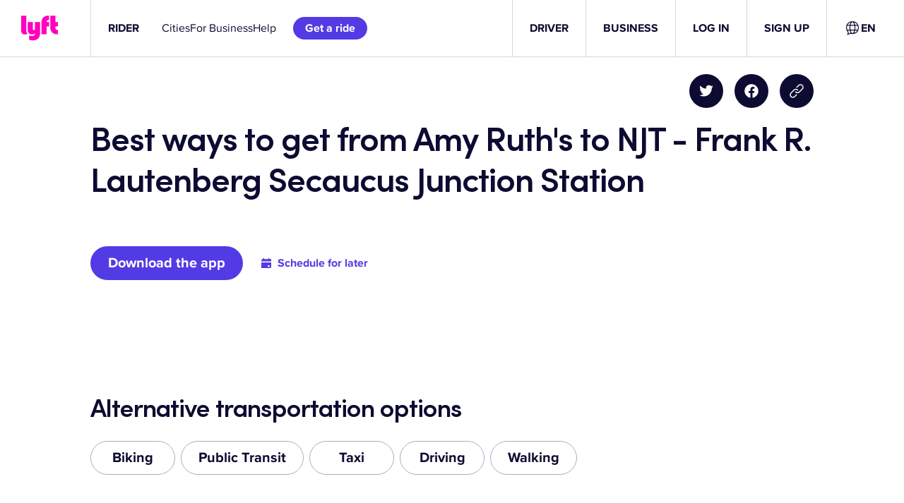

--- FILE ---
content_type: text/css
request_url: https://tags.srv.stackadapt.com/sa.css
body_size: -11
content:
:root {
    --sa-uid: '0-f75e93fe-ef7c-5734-6dce-c1f11d768e52';
}

--- FILE ---
content_type: text/javascript
request_url: https://cdn.lyft.com/lyftcomfe/_next/static/Du5ZKG56zY0rAiufx3eSA/_buildManifest.js
body_size: 3904
content:
self.__BUILD_MANIFEST=function(s,e,a,t,c,i,r,n,d,u,p,b,f,h,g,o,l,k,m,j,v,y,_,x,w,F,q,A,I,B,E,T,N,D,S,z,L,M,U,C,H,R,P,G,J,K,O,Q,V){return{__rewrites:{afterFiles:[{has:A,source:"/bikes/bay-wheels/ride",destination:"/__tbs/baywheels/ride"},{has:A,source:"/__tbs/bluebikes/suggest-a-station",destination:L},{has:A,source:"/v1/update-contentful-translation",destination:"/api/translations/status-update"}],beforeFiles:[{has:A,source:"/lyftcomfe/_next/:path+",destination:"/_next/:path+"}],fallback:[]},__routerFilterStatic:{numItems:0,errorRate:1e-4,numBits:0,numHashes:U,bitArray:[]},__routerFilterDynamic:{numItems:I,errorRate:1e-4,numBits:I,numHashes:U,bitArray:[]},"/":[r,l,a,t,i,n,d,u,f,h,k,m,c,p,b,g,o,j,v,y,"static/chunks/pages/index-2c878ff449fdd3a9.js"],"/404":["static/chunks/pages/404-941a7fa5bffcb447.js"],"/__redirects/[...index]":["static/chunks/pages/__redirects/[...index]-779540f2f231634b.js"],"/__tbs/404":[C,"static/chunks/pages/__tbs/404-b8fb46c261904ad5.js"],"/__tbs/[tbs_market]/ride":[r,i,n,B,x,E,"static/chunks/pages/__tbs/[tbs_market]/ride-da608aba9a65911b.js"],"/__tbs/[tbs_market]/ride/[qr_code]":[r,i,n,B,x,E,"static/chunks/pages/__tbs/[tbs_market]/ride/[qr_code]-bbe46b899186843f.js"],"/__tbs/[tbs_market]/singular-redirect":[x,"static/chunks/pages/__tbs/[tbs_market]/singular-redirect-7074f03dd994fa70.js"],"/__tbs/[...index]":[r,l,a,t,i,n,d,u,f,h,k,m,c,p,b,g,o,j,C,"static/chunks/pages/__tbs/[...index]-c77bf034597bbad8.js"],"/_error":["static/chunks/pages/_error-e68d91170d353225.js"],"/blog":[a,t,d,u,_,c,p,v,T,H,"static/chunks/pages/blog-d0bd2e59f03b03ea.js"],"/blog/pages/[page]":[a,t,w,F,c,N,"static/chunks/pages/blog/pages/[page]-463df4305da3d4cc.js"],"/blog/posts/[slug]":[a,t,d,u,_,w,F,c,p,o,v,T,H,"static/chunks/pages/blog/posts/[slug]-a01500456f3892ae.js"],"/blog/search":[d,u,_,R,p,v,T,P,"static/chunks/pages/blog/search-2f54dfb0e923afdc.js"],"/blog/tags/[tag]":[d,u,_,R,p,v,T,P,"static/chunks/pages/blog/tags/[tag]-659987ea9a04ecf8.js"],"/business/[[...index]]":[r,l,a,t,i,n,d,u,f,h,k,m,c,p,b,g,o,j,v,"static/chunks/pages/business/[[...index]]-b031468a5f7191b5.js"],"/communications":[a,t,c,b,g,"static/chunks/pages/communications-fab3abc21eec4877.js"],"/communications/v2":[r,a,t,i,n,"static/chunks/622-9b578be6a0494ba0.js",c,b,"static/chunks/pages/communications/v2-a6c601d2d257c47a.js"],"/copyright":[s,e,"static/chunks/pages/copyright-02f0c570c8c04c67.js"],"/drive-with-lyft":[r,l,a,t,i,n,d,u,f,h,k,m,c,p,b,g,o,j,"static/chunks/pages/drive-with-lyft-501b0216250a8fd9.js"],"/driver/driving-opportunities":[r,l,a,t,i,n,d,u,f,h,k,m,c,p,b,g,o,j,v,y,"static/chunks/pages/driver/driving-opportunities-70af17936796bf43.js"],"/driver/driving-opportunities/[region]/[jobTitle]":[r,l,a,t,i,n,d,u,f,h,k,m,c,p,b,g,o,j,v,y,"static/chunks/pages/driver/driving-opportunities/[region]/[jobTitle]-96be3b8a21514985.js"],"/driver/setup-paypal/[...index]":["static/chunks/pages/driver/setup-paypal/[...index]-1cb8b5aa3c387f4b.js"],"/driver-bonus":[r,l,a,t,i,n,d,u,f,h,k,m,c,p,b,g,o,j,v,y,"static/chunks/pages/driver-bonus-2a890ea01e82fa54.js"],"/expressdrive/nolb/fa_AF":[r,l,a,t,i,n,d,u,f,h,k,m,c,p,b,g,o,j,v,y,"static/chunks/pages/expressdrive/nolb/fa_AF-a0abbf90bd8de126.js"],"/expressdrive/nolb/ps_AF":[r,l,a,t,i,n,d,u,f,h,k,m,c,p,b,g,o,j,v,y,"static/chunks/pages/expressdrive/nolb/ps_AF-1cf3969c9387fef3.js"],"/expressdrive/[[...index]]":[r,l,a,t,i,n,d,u,f,h,k,m,"static/chunks/5074-fb844afa1a527e8b.js",c,p,b,g,o,j,v,y,"static/chunks/pages/expressdrive/[[...index]]-0b56d32924c4a0e2.js"],"/extensions/fieldsEditor":[G,D,J,"static/chunks/pages/extensions/fieldsEditor-4598a5fdbb6b3a51.js"],"/extensions/translation":[G,i,w,D,J,"static/chunks/5458-45efff19d5f5c27e.js","static/chunks/pages/extensions/translation-361d6a92123acfd5.js"],"/flexdrive/faqs":[r,l,a,t,i,n,d,u,f,h,k,m,c,p,b,g,o,j,"static/chunks/pages/flexdrive/faqs-ce8b48aa2f4e720b.js"],"/fund-a-ride":["static/chunks/pages/fund-a-ride-bac98609d89eef46.js"],"/fund-a-ride/success":["static/chunks/pages/fund-a-ride/success-bfb56c3679b5e8dd.js"],"/gift/purchase":[r,a,i,n,h,_,K,"static/chunks/pages/gift/purchase-22b38b1046dc4b9e.js"],"/gift/success":[r,a,i,n,"static/chunks/8915-6d157bbb9acd810b.js",K,"static/chunks/pages/gift/success-a51fbfed57864cbf.js"],"/giftcard/[code]":[r,i,n,"static/chunks/pages/giftcard/[code]-f2ef6fdd728ba5f3.js"],"/hub":[d,u,_,S,z,"static/chunks/pages/hub-d18bbb76e08baf99.js"],"/hub/categories/[category]":[d,u,_,S,z,"static/chunks/pages/hub/categories/[category]-3a5c346b64fa5bc8.js"],"/hub/hours":[a,t,w,F,c,N,"static/chunks/pages/hub/hours-a2698aef550f3391.js"],"/hub/hours/[state]":[a,t,w,F,c,N,"static/chunks/pages/hub/hours/[state]-983b4de4d3d8b571.js"],"/hub/posts/[slug]":[a,t,d,w,F,c,N,"static/chunks/pages/hub/posts/[slug]-c3469edcfb49cfc4.js"],"/hub/tags/[tag]":[d,u,_,S,z,"static/chunks/pages/hub/tags/[tag]-36bc1c856348eb1b.js"],"/idg-benefits-consent":[a,t,c,b,"static/chunks/pages/idg-benefits-consent-2c44dfb6cf71baff.js"],"/internal/click-routes":["static/chunks/701fc249-7fad844232b619d1.js",q,"static/chunks/4812-54930f80bcc39896.js","static/chunks/pages/internal/click-routes-9ea58327d5380a53.js"],"/internal/click-routes/create":[q,D,O,"static/chunks/pages/internal/click-routes/create-4d959f3998d1dfb5.js"],"/internal/click-routes/edit":[q,D,O,"static/chunks/pages/internal/click-routes/edit-7e2ea8310f43be8f.js"],"/internal/legal-content":[q,Q,"static/chunks/pages/internal/legal-content-fffcf460cdcddf76.js"],"/internal/legal-content/edit/[filepath]":[q,"static/chunks/3465-faa357fc6aa2f09d.js",Q,"static/chunks/pages/internal/legal-content/edit/[filepath]-a379c86da317a7dc.js"],"/internal/metatron":["static/chunks/8153-d8265b681dc17707.js","static/chunks/pages/internal/metatron-f839b9aac439a8b2.js"],"/invite-code/[code]":[x,"static/chunks/pages/invite-code/[code]-f9e6af5981293266.js"],"/legal/licenses":[s,e,"static/chunks/pages/legal/licenses-10bbc7a7ddb67f42.js"],"/pax-referral-promo":[f,V,"static/chunks/pages/pax-referral-promo-a6ae784a951ba7d4.js"],"/pricing/[...index]":[a,t,c,b,"static/chunks/pages/pricing/[...index]-76bf99003dcec5c6.js"],"/privacy":[s,e,"static/chunks/pages/privacy-81860156c1d9723e.js"],"/privacy/addendum":[s,e,"static/chunks/pages/privacy/addendum-d6e89f9025ddce58.js"],"/privacy/addendum/preview":[s,e,"static/chunks/pages/privacy/addendum/preview-4d20e84845b2e029.js"],"/privacy/biometric-information-security-policy":[s,e,"static/chunks/pages/privacy/biometric-information-security-policy-89000ccdfb1299ea.js"],"/privacy/candidate":[s,e,"static/chunks/pages/privacy/candidate-f26938fdffa872a5.js"],"/privacy/candidate-belarus":[s,e,"static/chunks/pages/privacy/candidate-belarus-6ff84758d35a8ebd.js"],"/privacy/candidate-canada":[s,e,"static/chunks/pages/privacy/candidate-canada-42ca9cae7a500b26.js"],"/privacy/candidate-czechrepublic":[s,e,"static/chunks/pages/privacy/candidate-czechrepublic-d2264922edba6baf.js"],"/privacy/candidate-mexico":[s,e,"static/chunks/pages/privacy/candidate-mexico-51a1dc1d1b8d3eb5.js"],"/privacy/candidate-quebec":[s,e,"static/chunks/pages/privacy/candidate-quebec-340681f9779bfe4e.js"],"/privacy/candidate-ukraine":[s,e,"static/chunks/pages/privacy/candidate-ukraine-a7ac7a3192c63db6.js"],"/privacy/candidate-ukraine-uk":[s,e,"static/chunks/pages/privacy/candidate-ukraine-uk-36eba6068ab5aa57.js"],"/privacy/preview":[s,e,"static/chunks/pages/privacy/preview-017db8cb6d3e0ede.js"],"/refer-friends":[f,V,"static/chunks/pages/refer-friends-45e6dd5b0f4e84b9.js"],"/rider/routes/[route]":[r,l,a,t,i,n,d,u,f,h,k,m,"static/chunks/2748-06e9f82352e35ea5.js",c,p,b,g,o,j,"static/chunks/pages/rider/routes/[route]-7e660fe428394269.js"],"/security":[s,e,"static/chunks/pages/security-2abd95c23ea61810.js"],"/setup-paypal/[...index]":["static/chunks/pages/setup-paypal/[...index]-e5fdc55ee64b08c6.js"],"/tbs-ride":[r,i,n,B,x,E,"static/chunks/pages/tbs-ride-5d59ced42f98b112.js"],"/tbs-ride/[qr_code]":[r,i,n,B,x,E,"static/chunks/pages/tbs-ride/[qr_code]-55c2c2119f2b83c5.js"],"/tbs-suggest-a-station":["static/chunks/pages/tbs-suggest-a-station-a5a833dfc2f4afc0.js"],"/terms":[s,e,"static/chunks/pages/terms-ea4a3bfef0e81376.js"],"/terms/business-rewards":[s,e,"static/chunks/pages/terms/business-rewards-4170457e0d7f7b99.js"],"/terms/canada":[s,e,"static/chunks/pages/terms/canada-4e6ecd90aad4e340.js"],"/terms/canada/driver-addendum":[s,e,"static/chunks/pages/terms/canada/driver-addendum-733bdd1a0215b3e5.js"],"/terms/canada/driver-addendum/preview":[s,e,"static/chunks/pages/terms/canada/driver-addendum/preview-1143794b63d449cb.js"],"/terms/canada/preview":[s,e,"static/chunks/pages/terms/canada/preview-d6058b42c1ce0b8a.js"],"/terms/chase":[s,e,"static/chunks/pages/terms/chase-e8c44a4cc855e2c2.js"],"/terms/delivery":[s,e,"static/chunks/pages/terms/delivery-2ea40cb6f31317a5.js"],"/terms/disclosures":[s,e,"static/chunks/pages/terms/disclosures-0c98b1390359d40e.js"],"/terms/donate-a-ride":[s,e,"static/chunks/pages/terms/donate-a-ride-56a1012ace495df4.js"],"/terms/driver-addendum":[s,e,"static/chunks/pages/terms/driver-addendum-71907fb56bfd86d1.js"],"/terms/driver-addendum/preview":[s,e,"static/chunks/pages/terms/driver-addendum/preview-d2ead836d4e5af63.js"],"/terms/driver-rewards":[s,e,"static/chunks/pages/terms/driver-rewards-80af9009ea8d83eb.js"],"/terms/events":[s,e,"static/chunks/pages/terms/events-1a26982e8f6c936c.js"],"/terms/glow-compliance":[s,e,"static/chunks/pages/terms/glow-compliance-d171ea47e9a5eb11.js"],"/terms/last-mile":[s,e,"static/chunks/pages/terms/last-mile-5940e7a224146a5c.js"],"/terms/localpartner":[s,e,"static/chunks/pages/terms/localpartner-1956db62ea813e7d.js"],"/terms/lyft-cash":[s,e,"static/chunks/pages/terms/lyft-cash-3e6236464f2fba90.js"],"/terms/memberships/lyft-pink":[s,e,"static/chunks/pages/terms/memberships/lyft-pink-3a4fcb00f1f2c807.js"],"/terms/ny-earnings":[s,e,"static/chunks/pages/terms/ny-earnings-17f21c338c87620a.js"],"/terms/preview":[s,e,"static/chunks/pages/terms/preview-4ae131ab7ad8327c.js"],"/terms/referrals":[s,e,"static/chunks/pages/terms/referrals-57013b400d660793.js"],"/terms/rentals":[s,e,"static/chunks/pages/terms/rentals-c8e7fb1663436fc7.js"],"/terms/rentals/supplemental-disclosures":[s,e,"static/chunks/pages/terms/rentals/supplemental-disclosures-90bd1ad7d31aa30d.js"],"/terms/rhode-island-third-party-recipients":[s,e,"static/chunks/pages/terms/rhode-island-third-party-recipients-6a2608592e2a0845.js"],"/terms/rider-loyalty":[s,e,"static/chunks/pages/terms/rider-loyalty-77bce1fb65603c30.js"],"/terms/rideunited":[s,e,"static/chunks/pages/terms/rideunited-ad1dbc816053996a.js"],"/terms/send-a-ride-credit":[s,e,"static/chunks/pages/terms/send-a-ride-credit-9a58a331b5c4b041.js"],"/terms/supplierterms":[s,e,"static/chunks/pages/terms/supplierterms-b5abb21fb71b519e.js"],"/terms/tablet":[s,e,"static/chunks/pages/terms/tablet-e3a2bdb8523ab6b3.js"],"/terms/ttg":[s,e,"static/chunks/pages/terms/ttg-e9c58f20d97f5fc2.js"],"/terms/vehicleservices":[s,e,"static/chunks/pages/terms/vehicleservices-7e6a959deb27d05c.js"],"/[...index]":[r,l,a,t,i,n,d,u,f,h,k,m,c,p,b,g,o,j,v,y,"static/chunks/pages/[...index]-a507c3e90ad3bc9f.js"],sortedPages:["/","/404","/__redirects/[...index]","/__tbs/404","/__tbs/[tbs_market]/ride","/__tbs/[tbs_market]/ride/[qr_code]","/__tbs/[tbs_market]/singular-redirect","/__tbs/[...index]","/_app","/_error","/blog","/blog/pages/[page]","/blog/posts/[slug]","/blog/search","/blog/tags/[tag]","/business/[[...index]]","/communications","/communications/v2","/copyright","/drive-with-lyft","/driver/driving-opportunities","/driver/driving-opportunities/[region]/[jobTitle]","/driver/setup-paypal/[...index]","/driver-bonus","/expressdrive/nolb/fa_AF","/expressdrive/nolb/ps_AF","/expressdrive/[[...index]]","/extensions/fieldsEditor","/extensions/translation","/flexdrive/faqs","/fund-a-ride","/fund-a-ride/success","/gift/purchase","/gift/success","/giftcard/[code]","/hub","/hub/categories/[category]","/hub/hours","/hub/hours/[state]","/hub/posts/[slug]","/hub/tags/[tag]","/idg-benefits-consent","/internal/click-routes","/internal/click-routes/create","/internal/click-routes/edit","/internal/legal-content","/internal/legal-content/edit/[filepath]","/internal/metatron","/invite-code/[code]","/legal/licenses","/pax-referral-promo","/pricing/[...index]","/privacy","/privacy/addendum","/privacy/addendum/preview","/privacy/biometric-information-security-policy","/privacy/candidate","/privacy/candidate-belarus","/privacy/candidate-canada","/privacy/candidate-czechrepublic","/privacy/candidate-mexico","/privacy/candidate-quebec","/privacy/candidate-ukraine","/privacy/candidate-ukraine-uk","/privacy/preview","/refer-friends","/rider/routes/[route]","/security","/setup-paypal/[...index]","/tbs-ride","/tbs-ride/[qr_code]",L,"/terms","/terms/business-rewards","/terms/canada","/terms/canada/driver-addendum","/terms/canada/driver-addendum/preview","/terms/canada/preview","/terms/chase","/terms/delivery","/terms/disclosures","/terms/donate-a-ride","/terms/driver-addendum","/terms/driver-addendum/preview","/terms/driver-rewards","/terms/events","/terms/glow-compliance","/terms/last-mile","/terms/localpartner","/terms/lyft-cash","/terms/memberships/lyft-pink","/terms/ny-earnings","/terms/preview","/terms/referrals","/terms/rentals","/terms/rentals/supplemental-disclosures","/terms/rhode-island-third-party-recipients","/terms/rider-loyalty","/terms/rideunited","/terms/send-a-ride-credit","/terms/supplierterms","/terms/tablet","/terms/ttg","/terms/vehicleservices","/[...index]"]}}("static/chunks/8405-281897037356c415.js","static/chunks/1005-6dc898ae0828207f.js","static/chunks/7954-f1fe3bef2c69fde1.js","static/chunks/3831-7436a7e0b85ad40c.js","static/chunks/2194-017bfed4e7260427.js","static/chunks/4563-ff1da8b135316d82.js","static/chunks/1970c9d2-9b901efbc6971436.js","static/chunks/6504-3a4507390b82e00b.js","static/chunks/8318-176bdab5fac5bb59.js","static/chunks/3109-bccb6b8acb58172a.js","static/chunks/5896-ffdc2d4f3b2a3d17.js","static/chunks/3523-b6d361777845b550.js","static/chunks/8827-805c9bf3ab55c2e3.js","static/chunks/2755-e6d903d8302ad330.js","static/chunks/500-e1225ff63f25f54f.js","static/chunks/7499-5497a2fefbe93a25.js","static/chunks/5e1d2776-352d6c263d84db7b.js","static/css/28add6744b209dbf.css","static/chunks/2044-ceb1f412446a5804.js","static/chunks/8435-7d975133387b3fac.js","static/chunks/4435-0103f68a0ca0c739.js","static/chunks/7168-b00fe02886635c9a.js","static/chunks/1040-4c3a255dbc0080d8.js","static/chunks/2810-a3f8c936e5b02dc9.js","static/chunks/138-deb951a47b61295d.js","static/chunks/4614-c94422db4f00c884.js","static/chunks/4313-b4abd44876ff7437.js",void 0,0,"static/chunks/7977-e2970aa901f3334f.js","static/chunks/763-fab312e90da5a80a.js","static/chunks/4427-c6ed98876112f4a0.js","static/chunks/7903-eccf0e0c89151dce.js","static/chunks/6953-9525c8da022d8d0a.js","static/chunks/7905-2f1d66a272021555.js","static/chunks/9598-eb011b8ecd26adfe.js","/tbs-suggest-a-station",1e-4,NaN,"static/css/88e7595a4b0a8ed4.css","static/chunks/4436-bfebb731b2a55a14.js","static/chunks/585-e2b582b56228fed6.js","static/chunks/9955-c3e6c2ab57fdbcd9.js","static/chunks/a6e9eaf0-b89fe7a8b78edc9b.js","static/chunks/7859-678c85d801c0acb0.js","static/chunks/8083-948d798cc91fd0d1.js","static/chunks/887-481662bf6cf24208.js","static/chunks/1242-3a0c8e0317ca5425.js","static/chunks/4462-150db4e394a46ded.js"),self.__BUILD_MANIFEST_CB&&self.__BUILD_MANIFEST_CB();